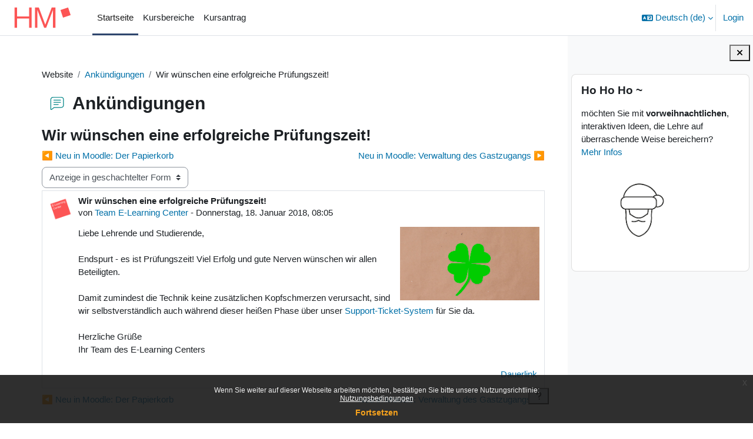

--- FILE ---
content_type: image/svg+xml
request_url: https://moodle.hm.edu/pluginfile.php/1/theme_boost_union/logocompact/1/1761717712/HM_Logo_rot_RGB.svg
body_size: 1261
content:
<?xml version="1.0" encoding="utf-8"?>
<!-- Generator: Adobe Illustrator 24.1.2, SVG Export Plug-In . SVG Version: 6.00 Build 0)  -->
<svg version="1.1" id="Ebene_1" xmlns="http://www.w3.org/2000/svg" xmlns:xlink="http://www.w3.org/1999/xlink" x="0px" y="0px"
	 viewBox="0 0 138.188995 63.779526" style="enable-background:new 0 0 138.188995 63.779526;" xml:space="preserve">
<style type="text/css">
	.st0{fill:#FC5555;}
</style>
<g>
	
		<rect x="108.525444" y="12.856152" transform="matrix(0.948683 -0.316228 0.316228 0.948683 -0.722535 38.067223)" class="st0" width="16.807381" height="16.807381"/>
	<polygon class="st0" points="40.94191,29.388807 15.75087,29.388807 15.75087,10.629921 10.629898,10.629921 10.629898,53.149605 
		15.75087,53.149605 15.75087,33.676739 40.94191,33.676739 40.94191,53.149605 46.062881,53.149605 46.062881,10.629921 
		40.94191,10.629921 	"/>
	<polygon class="st0" points="74.616943,46.479675 74.499931,46.479675 61.069721,10.629921 53.149605,10.629921 
		53.149605,53.149605 58.032684,53.149605 58.032684,15.870908 58.151703,15.870908 72.295921,53.149605 76.462982,53.149605 
		90.608231,15.870908 90.727257,15.870908 90.727257,53.149605 95.669289,53.149605 95.669289,10.629921 88.047218,10.629921 	"/>
</g>
</svg>
